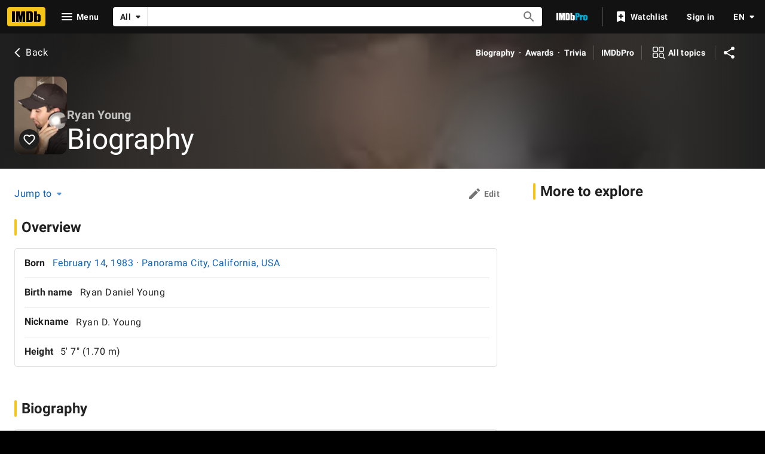

--- FILE ---
content_type: text/html; charset=UTF-8
request_url: https://www.imdb.com/name/nm1462048/bio?ref_=nm_dyk_trv
body_size: 2211
content:
<!DOCTYPE html>
<html lang="en">
<head>
    <meta charset="utf-8">
    <meta name="viewport" content="width=device-width, initial-scale=1">
    <title></title>
    <style>
        body {
            font-family: "Arial";
        }
    </style>
    <script type="text/javascript">
    window.awsWafCookieDomainList = [];
    window.gokuProps = {
"key":"AQIDAHjcYu/GjX+QlghicBgQ/7bFaQZ+m5FKCMDnO+vTbNg96AHqDSf7dyseAvxXfff+th73AAAAfjB8BgkqhkiG9w0BBwagbzBtAgEAMGgGCSqGSIb3DQEHATAeBglghkgBZQMEAS4wEQQMBbAhfC6rywEJSQLoAgEQgDvkSovwKw8drqzo35BraWInANBuiYC/Ydi42ZvWJEuM09r4GJbJcSPceJYTDcFO+WT1lARbyvQfSSoHfg==",
          "iv":"D549zgGW8wAAABjM",
          "context":"6X1/PvEkgZIV6FJ90O4Lmeh7gt/q1GFfP5UBn/rWfs1fhhdhVEGqjm5uDklGN2nm35jKDe9II+NhYH0o1pMaQWLmUGGW7Yv0+i6RccxtKEmt7HgLIYBjr8W1CL1TpWPl8qKy8Opvix+MfiqsjlPHcjRKpLWG7IK9byZGuXsElLdsjzkij3VuhSZv9/ErlLcW3/C5cA/sDKg3PWgJHUKLs4zKeQ2XDux+aStpRYL2bBjZVhauE0eLCbF+XfMZlMSWSe/keGn+TUxIPyQqcKc06I5t6y7xWbJTkwFXwFLPGSSYn7z0wLeUmxTjNjrzASF0cBfFczf6f9YFYs1aJ0XUE7Btg4vPThkQxs8GkHnUcXpi99tutXbHqVzDWWrcHuau52QlchULywZHDIg3tn4ODol+EEJWnQwY3+m4RoO7juDV153aOaVS5LQ5f/3PgBU1BOrQTN8GeK5bWh6voGVy3VdLVKGHqyjfgmtYbH2Lz4u44MAji5W/[base64]"
};
    </script>
    <script src="https://1c5c1ecf7303.a481e94e.us-east-2.token.awswaf.com/1c5c1ecf7303/e231f0619a5e/0319a8d4ae69/challenge.js"></script>
</head>
<body>
    <div id="challenge-container"></div>
    <script type="text/javascript">
        AwsWafIntegration.saveReferrer();
        AwsWafIntegration.checkForceRefresh().then((forceRefresh) => {
            if (forceRefresh) {
                AwsWafIntegration.forceRefreshToken().then(() => {
                    window.location.reload(true);
                });
            } else {
                AwsWafIntegration.getToken().then(() => {
                    window.location.reload(true);
                });
            }
        });
    </script>
    <noscript>
        <h1>JavaScript is disabled</h1>
        In order to continue, we need to verify that you're not a robot.
        This requires JavaScript. Enable JavaScript and then reload the page.
    </noscript>
</body>
</html>

--- FILE ---
content_type: application/javascript
request_url: https://dqpnq362acqdi.cloudfront.net/_next/static/chunks/pages/name/%5Bnmconst%5D/bio-9bd630b733df9988.js
body_size: 4231
content:
(self.webpackChunk_N_E=self.webpackChunk_N_E||[]).push([[2436],{33747:function(e,t,a){(window.__NEXT_P=window.__NEXT_P||[]).push(["/name/[nmconst]/bio",function(){return a(92104)}])},8063:function(e,t,a){"use strict";var i=a(10081),r=a(56296);let n=(0,i.ZP)`
    fragment NameMetadata on Name {
        id
        nameText {
            text
        }
        searchIndexing {
            disableIndexing
        }
        disambiguator {
            text
        }
        knownForV2(limit: 3) {
            credits {
                creditedRoles(first: 1) {
                    edges {
                        node {
                            category {
                                text
                            }
                        }
                    }
                }
                title {
                    titleText {
                        text
                    }
                }
            }
        }
        images(first: 1) {
            total
            edges {
                node {
                    id
                }
            }
        }
        primaryImage {
            id
            url
            height
            width
            caption {
                plainText
            }
        }
        meta {
            canonicalId
            publicationStatus
        }
        bio {
            text {
                plainText
                plaidHtml(
                    queryParams: "ref_=nm_ov_bio_lk"
                    showOriginalTitleText: $originalTitleText
                )
            }
        }
        primaryProfessions {
            category {
                text
                id
            }
        }
        # IMDB_WEB_PACE_SPECIFIC_PROFESSIONS_DISPLAY_1112523
        professions {
            profession {
                text
                id
            }
        }
        birthDate {
            displayableProperty {
                value {
                    plainText
                }
            }
            date
            dateComponents {
                day
                month
                year
                isBCE
            }
        }
        deathDate {
            displayableProperty {
                value {
                    plainText
                }
            }
            date
            dateComponents {
                day
                month
                year
            }
        }
        deathStatus
        meterRanking {
            currentRank
            rankChange {
                changeDirection
                difference
            }
        }
        ...NameSubNav
    }
    ${r.k}
`;t.Z=n},56296:function(e,t,a){"use strict";a.d(t,{k:function(){return r}});var i=a(10081);let r=(0,i.ZP)`
    fragment NameSubNav on Name {
        subNavBio: bio {
            id
        }
        subNavTrivia: trivia(first: 0) {
            total
        }
        subNavAwardNominations: awardNominations(first: 0) {
            total
        }
        subNavFaqs: alexaTopQuestions(first: 0) {
            total
        }
    }
`},12727:function(e,t,a){"use strict";a.d(t,{t:function(){return l},c:function(){return s}});var i=a(52322),r=a(10081);a(2784);var n=a(27648),o=e=>{let{data:t}=e;if(!t)return null;let a={id:t.id,canHaveEpisodes:!1};return(0,i.jsx)(n.Z,{...a})};let s=(0,r.ZP)`
    fragment NameContribution on Name {
        id
    }
`,l={component:function(e){return(0,i.jsx)(o,{...e})},fragment:{name:"NameContribution",gql:s}}},77771:function(e,t,a){"use strict";a.d(t,{L:function(){return n}});var i=a(52322);a(2784);var r=a(88169);let n=e=>{let{text:t,href:a}=e;return(0,i.jsxs)(i.Fragment,{children:[a&&(0,i.jsx)(r.TextLink,{text:t,href:a}),!a&&(0,i.jsx)("span",{children:t})]})}},46661:function(e,t,a){"use strict";a.d(t,{y:function(){return s}});var i=a(52322);a(2784);var r=a(66724),n=a(11438),o=a(77771);function s(e){let{day:t,month:a,year:s,localizedBirthDate:l,birthLocationInEnglish:d,localizedBirthLocation:m}=e,{searchNameLinkBuilder:f}=(0,r.WOb)(),{localizedMonthDay:u,monthDayLink:p,localizedYear:g,yearLink:c,birthLocationSearchLink:y}=function(e){let t,a,{day:i,month:r,year:o,localizedBirthDate:s,birthLocationInEnglish:l,searchNameLinkBuilder:d}=e,m=l?d({query:{birth_place:l},refSuffix:[n.Cd.BIRTH,n.Cd.LOCATION]}):void 0,f=s?.split(",")||[];return 2===f.length?(t=(f[0]??"").trim(),a=(f[1]??"").trim()):o?a=(f[0]??"").trim():t=(f[0]??"").trim(),{localizedMonthDay:t,monthDayLink:r&&i?d({query:{birth_monthday:`${r}-${i}`,refine:"birth_monthday"},refSuffix:[n.Cd.BIRTH,n.Cd.MEDIAVIEWER]}):void 0,localizedYear:a,yearLink:o?d({query:{birth_year:String(o)},refSuffix:[n.Cd.BIRTH,n.Cd.YEAR]}):void 0,birthLocationSearchLink:m}}({day:t,month:a,year:s,localizedBirthDate:l,birthLocationInEnglish:d,searchNameLinkBuilder:f}),h=[];return(u||g)&&h.push((0,i.jsxs)(i.Fragment,{children:[u&&(0,i.jsx)(o.L,{text:u,href:p}),u&&g&&(0,i.jsx)("span",{children:", "}),g&&(0,i.jsx)(o.L,{text:g,href:c})]})),m&&h.push({text:m,href:y}),h}},26803:function(e,t,a){"use strict";a.d(t,{_:function(){return s}});var i=a(52322);a(2784);var r=a(66724),n=a(11438),o=a(77771);function s(e){let{day:t,month:a,year:s,localizedDeathDate:l,deathLocationInEnglish:d,localizedDeathLocation:m,deathCause:f}=e,{searchNameLinkBuilder:u}=(0,r.WOb)(),{localizedMonthDay:p,yearMonthDayLink:g,localizedYear:c,yearLink:y,deathLocationSearchLink:h}=function(e){let t,a,{day:i,month:r,year:o,localizedDeathDate:s,deathLocationInEnglish:l,localizedDeathLocation:d,searchNameLinkBuilder:m}=e,f=l&&d?m({query:{death_place:l},refSuffix:[n.Cd.DEATH,n.Cd.LOCATION]}):void 0,u=s?.split(",")||[];return 2===u.length?(t=(u[0]??"").trim(),a=(u[1]??"").trim()):o?a=(u[0]??"").trim():t=(u[0]??"").trim(),{localizedMonthDay:t,yearMonthDayLink:o&&r&&i?m({query:{death_date:`${o}-${r}-${i}`,refine:"death_monthday"},refSuffix:[n.Cd.DEATH,n.Cd.MEDIAVIEWER]}):void 0,localizedYear:a,yearLink:o?m({query:{death_date:String(o)},refSuffix:[n.Cd.DEATH,n.Cd.YEAR]}):void 0,deathLocationSearchLink:f}}({day:t,month:a,year:s,localizedDeathDate:l,deathLocationInEnglish:d,localizedDeathLocation:m,searchNameLinkBuilder:u}),_=[];return(p||c)&&_.push((0,i.jsxs)(i.Fragment,{children:[p&&(0,i.jsx)(o.L,{text:p,href:g}),p&&c&&(0,i.jsx)("span",{children:", "}),c&&(0,i.jsx)(o.L,{text:c,href:y})]})),m&&_.push({text:m,href:h,subText:f?`(${f})`:void 0}),_}},11772:function(e,t,a){"use strict";a.d(t,{An:function(){return o},Y5:function(){return r},fo:function(){return n},lz:function(){return s}});var i=a(10081);let r=e=>(0,i.ZP)`
    fragment NameTrivia on NameTriviaConnection {
        total
        pageInfo {
            endCursor
            hasNextPage
        }
        edges {
            node {
                date
                displayableArticle {
                    body {
                        plaidHtml(queryParams: "ref_=${e}_trv", showOriginalTitleText: $originalTitleText)
                    }
                }
            }
        }
    }
`,n=e=>(0,i.ZP)`
    query NameTriviaPagination(
        $const: ID!
        $first: Int!
        $after: ID
        $originalTitleText: Boolean
    ) {
        name(id: $const) {
            trivia(first: $first, after: $after) {
                ...NameTrivia
            }
        }
    }
    ${r(e)}
`,o=e=>(0,i.ZP)`
    fragment NameQuotes on NameQuoteConnection {
        total
        pageInfo {
            endCursor
            hasNextPage
        }
        edges {
            node {
                displayableArticle {
                    body {
                        plaidHtml(queryParams: "ref_=${e}_qu", showOriginalTitleText: $originalTitleText)
                    }
                }
            }
        }
    }
`,s=e=>(0,i.ZP)`
    query NameQuotesPagination(
        $const: ID!
        $first: Int!
        $after: ID
        $originalTitleText: Boolean
    ) {
        name(id: $const) {
            quotes(first: $first, after: $after) {
                ...NameQuotes
            }
        }
    }
    ${o(e)}
`},92104:function(e,t,a){"use strict";a.r(t),a.d(t,{__N_SSP:function(){return L},default:function(){return j}});var i=a(52322);a(2784);var r=a(25436),n=a(46138),o=a(77033),s=a(75824),l=a(86958),d=a(49996),m=a(66724),f=a(48422),u=a(11772),p=a(82153);let g=a(87801).l.NAME_BIO,c=(0,p.vU)({title:{id:"name_bio_biography",defaultMessage:"Biography"},overview:{id:"name_bio_overview",defaultMessage:"Overview"},born:{id:"common_name_born",defaultMessage:"Born"},died:{id:"common_name_died",defaultMessage:"Died"},name:{id:"common_birth_name",defaultMessage:"Birth name"},nicknames:{id:"name_main_dyk_nickname",defaultMessage:"{numNicknames, plural, one {Nickname} other {Nicknames}}"},height:{id:"common_height",defaultMessage:"Height"},bio:{id:"name_bio_mini_bio",defaultMessage:"Mini bio"},bioByline:{id:"name_bio_mini_bio_byline",defaultMessage:"IMDb mini biography by:"},bioHeader:{id:"name_bio_mini_bio_header",defaultMessage:"Biography"},family:{id:"name_bio_family",defaultMessage:"Family"},relatives:{id:"common_relatives",defaultMessage:"Relatives"},children:{id:"common_children",defaultMessage:"Children"},parents:{id:"common_parents",defaultMessage:"Parents"},salary:{id:"common_name_salaries",defaultMessage:"{totalSalaries, plural, one {Salary} other {Salaries}}"},spouses:{id:"common_spouses",defaultMessage:"{spousesCount, plural, one {Spouse} other {Spouses}}"},quotes:{id:"common_name_personal_quote",defaultMessage:"Quotes"},trademark:{id:"common_name_trademark",defaultMessage:"{totalTrademarks, plural, one {Trademark} other {Trademarks}}"},trivia:{id:"common_trivia",defaultMessage:"Trivia"},selfVerified:{id:"name_bio_self_verified",defaultMessage:"Self-verified on IMDbPro"}});var y=a(10081),h=a(8063),_=a(12727);let b=(0,y.ZP)`
    fragment NameBioRelation on NameRelationsConnection {
        total
        pageInfo {
            hasNextPage
            endCursor
        }
        edges {
            node {
                relationshipType {
                    id
                    text
                }
                relationName {
                    name {
                        id
                    }
                    displayableProperty {
                        value {
                            plainText
                        }
                    }
                }
            }
        }
    }
`,T=(0,y.ZP)`
    fragment NameBioFamily on Name {
        parents: relations(first: 250, filter: { relationshipTypes: PARENTS }) {
            ...NameBioRelation
        }
        children: relations(
            first: 250
            filter: { relationshipTypes: CHILDREN }
        ) {
            ...NameBioRelation
        }
        others: relations(first: 250, filter: { relationshipTypes: OTHERS }) {
            ...NameBioRelation
        }
    }
    ${b}
`,x=(0,y.ZP)`
    fragment NameBioTrademarks on TrademarkConnection {
        total
        pageInfo {
            endCursor
            hasNextPage
        }
        edges {
            node {
                displayableArticle {
                    body {
                        plaidHtml(queryParams: "ref_=${g}_tm", showOriginalTitleText: $originalTitleText)
                    }
                }
            }
        }
    }
`,$=(0,y.ZP)`
    query NameBioTrademarksPagination(
        $const: ID!
        $first: Int!
        $after: ID
        $originalTitleText: Boolean
    ) {
        name(id: $const) {
            trademarks(first: $first, after: $after) {
                ...NameBioTrademarks
            }
        }
    }
    ${x}
`,v=(0,y.ZP)`
    fragment NameBioSalaries on SalaryConnection {
        total
        pageInfo {
            endCursor
            hasNextPage
        }
        edges {
            node {
                id
                title {
                    id
                    releaseDate {
                        year
                    }
                    titleText {
                        text
                    }
                    originalTitleText {
                        text
                    }
                }
                displayableProperty {
                    value {
                        plainText
                    }
                }
            }
        }
    }
`,N=(0,y.ZP)`
    query NameBioSalariesPagination($const: ID!, $first: Int!, $after: ID) {
        name(id: $const) {
            titleSalaries(first: $first, after: $after) {
                ...NameBioSalaries
            }
        }
    }
    ${v}
`,P=(0,y.ZP)`
    fragment NameBioMiniBios on NameBiosConnection {
        total
        pageInfo {
            endCursor
            hasNextPage
        }
        edges {
            node {
                category {
                    id
                }
                displayableArticle {
                    body {
                      plaidHtml(queryParams: "ref_=${g}_mbio", showOriginalTitleText: $originalTitleText)
                    }
                    footer {
                        plaidHtml(queryParams: "ref_=${g}_mbio")
                    }
                }
            }
        }
    }
`,C=(0,y.ZP)`
    query NameBioMiniBiosPagination(
        $const: ID!
        $first: Int!
        $after: ID
        $originalTitleText: Boolean
    ) {
        name(id: $const) {
            bios(first: $first, after: $after) {
                ...NameBioMiniBios
            }
        }
    }
    ${P}
`;(0,y.ZP)`
    query NameBioSubPage(
        $const: ID!
        $first: Int!
        $after: ID
        $originalTitleText: Boolean
    ) {
        name(id: $const) {
            ...NameMetadata
            ...NameContribution
            birthDate {
                dateComponents {
                    month
                    day
                    year
                }
                displayableProperty {
                    value {
                        plainText
                    }
                }
            }
            birthLocation {
                text
                displayableProperty {
                    value {
                        plaidHtml(queryParams: "ref_=${g}_ov")
                    }
                }
            }
            deathDate {
                dateComponents {
                    month
                    day
                    year
                }
                displayableProperty {
                    value {
                       plaidHtml(queryParams: "ref_=${g}_ov")
                    }
                }
            }
            deathCause {
                displayableProperty {
                    value {
                        plaidHtml(queryParams: "ref_=${g}_ov")
                    }
                }
            }
            deathLocation {
                text
                displayableProperty {
                    value {
                        plaidHtml(queryParams: "ref_=${g}_ov")
                    }
                }
            }
            birthName {
                displayableProperty {
                    value {
                        plainText
                    }
                }
            }
            height {
                displayableProperty {
                  value {
                    plainText
                  }
                }
            }
            nickNames {
              displayableProperty {
                    value {
                        plainText
                    }
                }
            }
            bios(first: $first, after: $after) {
                ...NameBioMiniBios
            }
            demographicData {
                selfVerified {
                    isSelfVerified
                }
                type {
                    id
                    text
                }
                value {
                    components {
                        text
                    }
                }
            }
            ...NameBioFamily
            spouses {
                spouse {
                    name {
                      id
                      nameText {
                            text
                        }
                    }
                    asMarkdown {
                        plainText
                    }
                }
                timeRange {
                    displayableProperty {
                        value {
                            plainText
                        }
                    }
                }
                attributes {
                    text
                }
            }
            quotes(first: $first) {
                ...NameQuotes
            }
            trademarks(first: $first) {
                ...NameBioTrademarks
            }
            trivia(first: $first) {
                ...NameTrivia
            }
            titleSalaries(first: $first, after: $after) {
                ...NameBioSalaries
            }
        }
    }
    ${h.Z}
    ${_.c}
    ${T}
    ${(0,u.Y5)(g)}
    ${x}
    ${v}
    ${P}
    ${(0,u.An)(g)}
`;var I=a(11438),B=a(14438),S=a(37179),k=a(63370);a(83163),a(48687);var M=a(89302);a(46661),a(26803);let q=e=>[(0,M.$Z)(e),(0,M.tl)(e),(0,M.K4)(r.PageType.NAME,e),(0,M.rn)(e)],A=(e,t,a,i)=>e?.name?.titleSalaries?.edges.map((e,r)=>({id:`salary_${r}`,htmlContent:D(e?.node,i+r,t,a)}))||[],D=(e,t,a,i)=>{let r=(0,k.L)(a,e.title?.originalTitleText?.text??"",e.title?.titleText?.text??""),n=e.title?.id??"",o=e.title?.releaseDate?.year,s=i({tconst:n,refSuffix:{t:I.Cd.SALARY,n:t+1}}),l=e.displayableProperty?.value?.plainText,d=`<a href="${s}">${r}</a> (${o})`;return`${d} - ${l}`},E=e=>e?.name?.quotes?.edges?.map((e,t)=>({id:`quote_${t}`,htmlContent:e?.node?.displayableArticle?.body?.plaidHtml}))??[],H=e=>e?.name?.trivia?.edges?.map((e,t)=>({id:`trivia_${t}`,htmlContent:e?.node?.displayableArticle?.body?.plaidHtml}))??[],O=e=>e?.name?.trademarks?.edges?.map((e,t)=>({id:`trademark_${t}`,htmlContent:e?.node?.displayableArticle?.body?.plaidHtml}))??[],R=(e,t,a,i)=>{let r=[],n=[];return e?.name?.bios?.edges?.forEach((e,o)=>{(e?.node?.category?.id==="autoGenerated"?n:r).push({id:`mini_bio_${o}`,listContent:[{html:e?.node?.displayableArticle?.body?.plaidHtml??""},{html:e?.node?.displayableArticle?.footer?.plaidHtml?`- ${t.formatMessage(c.bioByline)} ${e?.node?.displayableArticle?.footer?.plaidHtml}`:""}].filter(e=>e.html),...i&&{overflowTextProps:{height:"long",onRemoveOverlay:()=>{B.vn({requestContext:a,pageAction:S.QJ.OVERFLOW_CONTENT_SHOW,refMarker:I.Cd.EMPTY})}}}})}),r.length?r:n},Z=e=>{let t=(0,n.Z)(),{titleMainLinkBuilder:a}=(0,m.WOb)(),r=(0,l.B)().context,{pageConst:p=""}=(0,d.y)(),y=(0,s.N)(c.title),h=q(p);return(0,i.jsx)(o.Z,{pageTitle:y,backButtonProps:{routeArgs:{nconst:p},routeConfig:f.$.NAME_MAIN},contentData:e.contentData,moreFromLinks:h,paginationByCategory:{trademark:{query:$,transform:e=>({items:O(e),endCursor:e.name?.trademarks?.pageInfo.endCursor}),pathToPageInfo:"name.trademarks.pageInfo"},trivia:{query:(0,u.fo)(g),transform:e=>({items:H(e),endCursor:e.name?.trivia?.pageInfo.endCursor}),pathToPageInfo:"name.trivia.pageInfo"},quotes:{query:(0,u.lz)(g),transform:e=>({items:E(e),endCursor:e.name?.quotes?.pageInfo.endCursor}),pathToPageInfo:"name.quotes.pageInfo"},salary:{query:N,transform:t=>({items:A(t,r,a,e.contentData?.categories?.find(e=>e?.id==="salary")?.section?.items?.length??0),endCursor:t.name?.titleSalaries?.pageInfo.endCursor}),pathToPageInfo:"name.titleSalaries.pageInfo"},mini_bio:{query:C,transform:e=>({items:R(e,t,r),endCursor:e.name?.bios?.pageInfo.endCursor}),pathToPageInfo:"name.bios.pageInfo"}},pageMetadata:{canonicalPath:f.$.NAME_BIO}})};var w=a(78537),L=!0,j=e=>(0,i.jsx)(w.Z,{baseColor:"base",orientContent:"full",hideAdWrap:!0,cti:r.CTIS.NAME_SUBPAGES_CTI,children:(0,i.jsx)(Z,{...e})})}},function(e){e.O(0,[9774,2182,9836,2675,9291,6589,5056,8588,1532,8537,380,5429,9378,389,7574,3813,49,4755,1425,2078,7831,5347,2494,5678,7033,2888,179],function(){return e(e.s=33747)}),_N_E=e.O()}]);